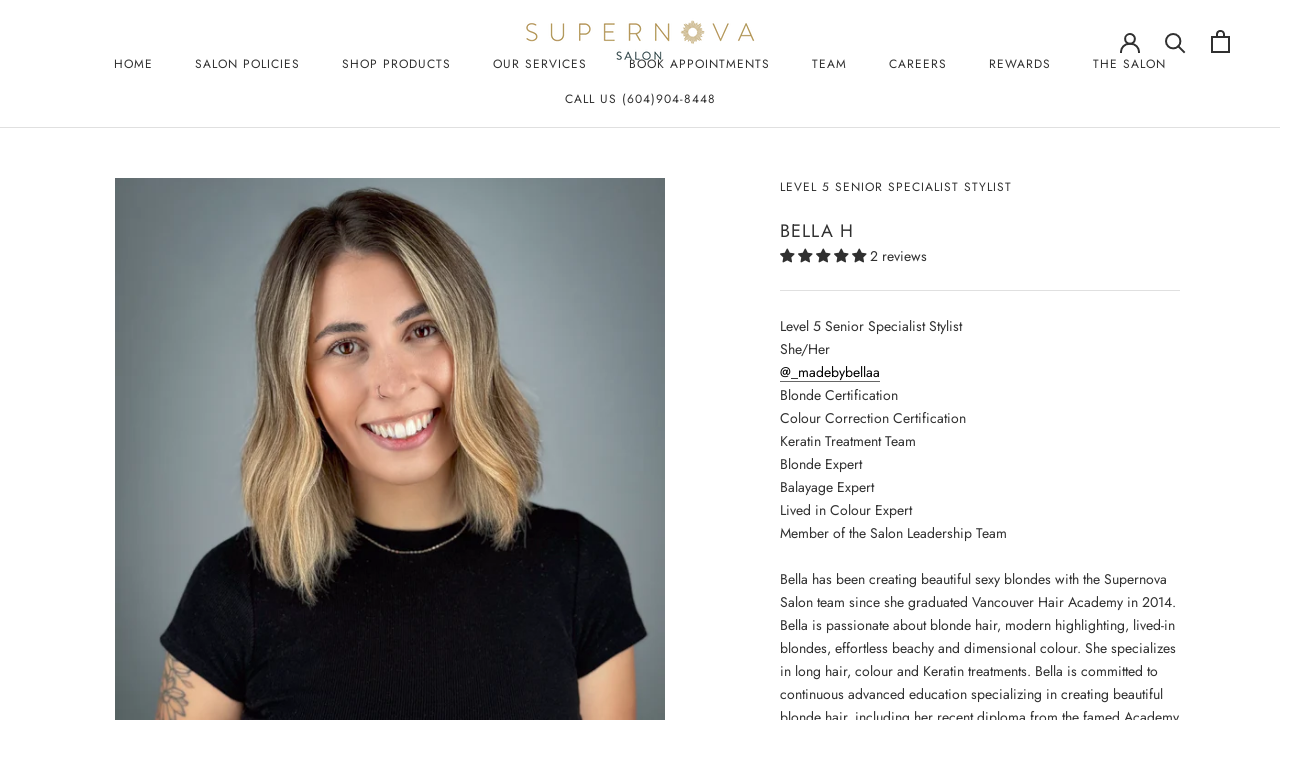

--- FILE ---
content_type: text/javascript
request_url: https://supernovasalon.com/cdn/shop/t/6/assets/custom.js?v=183944157590872491501635181640
body_size: -791
content:
//# sourceMappingURL=/cdn/shop/t/6/assets/custom.js.map?v=183944157590872491501635181640


--- FILE ---
content_type: application/javascript; charset=utf-8
request_url: https://searchanise-ef84.kxcdn.com/preload_data.1F9X4r3A1o.js
body_size: 3466
content:
window.Searchanise.preloadedSuggestions=['davines shampoo','travel size','r and co','heat protection','hair brush','kerastase set','book appointment','davines oi','curly hair','dry shampoo','keratin smoothing treatment','curl manifesto','hair dryer','wella products','kerastase discipline','hair spray','kerastase absolu','davines love','dry scalp','hair oil','gift sets','hair extensions','hair cut','hair colour','heart of glass','leave in conditioner','texture spray','r co','victoria w','oi oil','curling iron','davines oil','kerastase oil','keratin hair treatment','chroma absolu','hair mask','color-depositing mask','kerastase conditioner','davines conditioner','kerastase genesis','davines travel','love curl','color wow','who curly hair','love smooth','davines of','relative paradise','curly stylist','davines shield','instant hair treatment','refillable kerastase','flat iron','blond absolu','oi all in one milk','be curly','the one','davines natural tech','blowdry brush','book online','davines natural','men hair','kerastase travel size','kerastase resistance','natural tech','fine hair','kerastase holiday gift','davines texture','vidal sassoon','blonde absolu','scalp treatment','blow out','grey hair','online booking','r & co','minu shampoo','hair loss','kerastase blond','davines dry texturizer','hair serum','wella ultimate repair','gift set','davines love shampoo','kerastase shampoo','styling products','hair straightener','kerastase bain','holiday kit 2025','colour consultation','davines spray','curly hair cutting team','davines moisture','design me','perming expert','that address','kerastase 500ml','travel size gift','stylist lucas','leave in','purple shampoo','kerastase nutritive','love curl conditioner davines','discipline keratine','curl brush','gloss treatment','kerastase heat','k water','gift car','sea salt spray','k18 molecular repair','dede shampoo','short hair','nou nou','wella hair mask','dandruff shampoo','salt spray','love shampoo','hot tools','hair tools','kerastase products','holiday kit','round brush','for hair','scalp serum','gloss absolu','a hair shampoo','r+co waterfall','davines sea salt spray','kerastase treatment','kerastase curl','sassoon advanced','curl creams','wella conditioner','keratin treatment for frizz','ultimate repair','rodeo star','mask ker','sulfate free','kerastase serum','momo shampoo','high dive','davines litre','heat protectant','kerastase k water','r+co rockaway salt spray','love curl shampoo','oil oil','hải spray','paul mitchell','tone and','barber team','alix taylor','kerastase chroma','supernova salon','thick hair','fanola shampoo','curl cream','nioxin system','love hair mask','davines love smooth','genesis bain','going grey','oi conditioner','hair iron','north vancouver','kerastase spray','nounou conditioner','genesis homme','curling irons','hair tie','dana lyseng','curly cut team','wella invigo senso calm','curly hair team','scalp massage','no orange fanola','davines hair paste','kerastase genesis serum','wax davines','thickening spray','hair gel','oi scent','head spa','fragrance free','spring duo','colour conditioner','davines replumping','moisture mousse','nourishing vegetarian miracle conditioner','wella fusion','nou nou davines','essential haircare dede conditioner','symbiose sérum','love curl mask','book an appointment','colour wow','davine body wash','ultime elixir','pro smoothing','colour shampoo','mini r co','kerastase curl manifesto','death valley','shampoo bar','oil reflections','kerastase genesis conditioner','clarifying shampoo','davines curl shampoo','olaplex shampoo','r and co heat protector','hair growth','anti fri','olaplex oil','cut and color','color shampoo','invigo volume','wow root','kerastase colour shampoo','hair lotion','special stylist','mannequin styling paste','gift certification','travel size oi','of hair cuts','supernova toronto','love smoothing shampoo','keratine thermique','loyalty program','wella elements','barber cut','wavy hair','talent stylists','colour mask','kerastase gift set','r+co dallas','oi shampoo','hair toning','cool wind','mask repairing','clip on hair','volume spray','shampoo 500ml','of glass','kerastase chronologiste','relax oil','shampoo frizzy','2% pure hyaluronic acid','blonde toning','stylist amber','curl primer','wella damgage','evo spike nylon pin bristle radial brush','olaplex purple','blow dryer brush','olaplex treatment','kerastase masque','davines volu','repair mask','hair cutting specialist','genesis bain nutri-fortifiant','davines texture spray','new talent','1 barrel curling','loving silk','television shampoo','gift set kerastase','kerastase mask','litre sale','root color','davines mask','dallas thickening','colour motion','styling tools','curly layers','melu shampoo','davines gel','texture balm','discipline shampoo','sea salt so','product package','kerastase densifique','ceramic brush','stylist for curly hair','hair clip','kerastase scrub treatment','sectioning clips','lavoh facecloths','curl c','travel hair dry','davines gift set','kerastase specifique stimuliste','long hair expert','kerastase oil set','texture powder','moisturizing shampoo and conditioner','shampoo moisturizing','dream coat','shampoo deep treatment','kerastase symbiose','oi holiday','candy stripe','oi souffle','kerastase travel','kerastase curl manifesto travel','dry finish','bain ultra violet','a eda','touch up','shampoo touch','davines curl controller','kérastase specifique bain divalent shampoo','hair perfector','conditioner 1l','do you','kerastase oleo curl','oil based shampoo','clean shampoo','scent free','all in one milk','hr of supernova salon','tip spray','of cuts','wedding style','genesis homme bain de force quotidien shampoo','test strand','grey for dark','oi milk','davines oi milk','perfect hair','blue shampoo','restyle bangs','sun catcher','kerastase specifique','davines fine hair','oily roots','kerastase genesis shampoo','manager email','perfect blowout','blonde specialist','styling powder','beard oil','hair brushes','up do','spray bottle','hair pomade','curly serum','davines intense treatment','green shampoo','dry styling','thin hair','kerastase densimorphose','insta gloss','insta glaze','kerastase homme','fusion mask','natural hair','blond absolu cicanuit hair serum','night serum','liquid spell','hair wax','paddle brush','be us','wella nutricurls','kerastase absolu glaze','melu conditioner','kerastase gloss absolu','kerastase chroma gloss','split ends','natural tech detoxifying scrub shampoo','sheer glaze','love smooth instant mask travel','curl revitalizer','hair powder','hair porosity','curl manifesto bain','symbiose bain','volume boost','dede mist','claire b','small shampoo','sensitive scalp','oily scalp','for curly','davines natural tech energizing shampoo','wella professionals','davines hairspray','colour appointments','two shampoo','velcro rollers','kerastase youth','my booking','wet hair','bain chroma respect','training program','curly hair specialist','scalp massager','travel size conditioner','r and co mousse','color mask','fairy hair','lightly tinted','résistance bain force conditioner','silk touch','hi dive','nutri curls','book with','chroma kerastase','emerald haze','hair fall','uv light','mini hair oil','wella brilliance','kerastase and','elixir ultime shampoo','hair diffuser','ghd duet','sunset blvd','supernova awards','thickening tonic','hair blow','nutritive riche','spike 28mm','heat protector','special occasion styling','kerastase blond absolu huile','davines texturizing dust','neuro style','scalp scrub','miracle conditioner','emily b','face cream','gift boxes','anika graduated','heatless curl','sophisticated coloring','humidity spray','kerastase elixir oil','color line','curls by stylist','davines love conditioner','hair towel','purple mask','vivid colour','shampoo and conditioning','deep conditioner','dandruff treatment','kerastase travel free gift','hair treatment','gift card','curl building serum','a shampoo','kerastase dandruff','wella mousse','hydrating conditioner','elixir ultime','keratin smoothing treatment for frizzy hair','ag control shampoo','love smoothing shampoo 1l','wella shampoo','free sulfate','kerastase elixir','mini rodeo','this is a curl serum','hairdressing career','coachella linen','yuka joins','air dry','discipline thermique','ciment anti-usure','kerastase nutritive magistral masque','densité 500ml shampoo','kerastase fusio','davines well being','curl stylist','overnight serum','precision cutter','kerastase night serum','serum night','body wash','davines scalp','nutritive nutri-supplement scalp serum','desert sand','r co texture spray','sign up','atlantis conditioner','hair gloss','love curl revitalizer','curly cutting team','kerastase blonde','davines 1l','shampoo for thick frizzy hair','davines love smooth shampoo','infrared curling','book a hair cut','passionate and the','full effect','kids hair','hair masks','wella colour protection','hair paste','heatless curls','bed head','gift pack','bain densite','evo pete','claw clip','smoothing conditioner','mask blue','for supernovasalon','davines curl','cleansing conditioner','kerastase hair oil','blonde foam','nutritive nectar thermique','holiday set','just short','hair shows','face mask','thin hair shampoo','soft hair shampoo','wella oil','this gift','shampoo for thick','love smoothing mask','shower gel','silver shampoo','love smoothing','hair buns','bel air','résistance bain force architecte','hair rollers','of lights','hot irons','colour safe','oil luster','hair strengthening','davines curl conditioner','absolu blond','wella mask','the sensitive','blonde curly hair','hair tinted','curl defining','le bain cicaextreme','travel size shampoo','davines milk','davine love','kerastase hair oils','smoothing treatment','tinted formula','hair primer','hair dyes','hot hell','bain extentioniste','bonding hair','keratin treatment','volume powder','shampoo free','elixir ultime ultime mask','love curl residue','oi davines','curl oil','away tangles and knots','smoothing instant','oil kerastase','shampoo and conditioner','kerastase clay','brush short','stylist to','hair scrub','chroma absolu cica','supercrush dry shampoo','the best in supernova','kerastase blowdry','frizz control','love smooth shampoo','texturizing dust','love curl conditioner','kerastase scalp','color correction','kerastase resistance bain force architecte shampoo','clip in','chroma bain','long hair','hair stylist for short hair','hydrating mousse','coco eve','davines leave-in','colour depositi','wella gift','oi body wash','successful appointment','velvet r co','the best stylist','shine spray','davines coarse or frizzy hair','hair piecey'];

--- FILE ---
content_type: image/svg+xml
request_url: https://gifts.good-apps.co/assets/images/gift_icons_small/icon17.svg
body_size: 1103
content:
<svg width="115" height="104" viewBox="0 0 115 104" fill="none" xmlns="http://www.w3.org/2000/svg">
<path d="M113.112 35.332L105.594 33.4229L103.685 25.9043C103.403 24.7959 102.405 24.0195 101.262 24.0195C100.118 24.0195 99.1201 24.7959 98.8389 25.9043L96.9297 33.4229L89.4102 35.332C88.3018 35.6133 87.5254 36.6113 87.5254 37.7549C87.5254 37.8047 87.5352 37.8525 87.5381 37.9014L77.7695 18.5498L66.7637 24.1055C67.0405 23.7705 67.2774 23.4648 67.4692 23.1963C69.6856 20.0918 70.5606 16.3096 69.9316 12.5469C69.3037 8.78521 67.2481 5.49219 64.1436 3.27539C61.707 1.53609 58.8413 0.617188 55.8565 0.617188C51.2471 0.617188 46.898 2.85451 44.2232 6.60251C41.9512 9.78421 38.876 16.7451 37.0693 22.794C36.1255 25.9531 35.5566 28.6797 35.3457 31.0059C33.8662 30.2139 32.1157 29.4502 30.0703 28.7139C25.1069 26.9268 18.8892 25.54 15.6079 25.4883L15.4092 25.4873C8.75291 25.4873 3.25201 30.9033 3.14651 37.5606C3.03911 44.3242 8.45461 49.9141 15.2188 50.0225L15.4209 50.0234L0.583008 57.5137L12.6074 81.334L17.8696 78.6777V103.581H91.9434V66.1631C92.3604 66.9951 93.2119 67.5459 94.1719 67.5459C95.3154 67.5459 96.3135 66.7695 96.5947 65.6611L97.666 61.4424L101.885 60.3711C102.993 60.0898 103.77 59.0918 103.77 57.9482C103.77 56.8047 102.993 55.8066 101.885 55.5254L97.666 54.4541L96.5947 50.2354C96.3135 49.127 95.3154 48.3506 94.1719 48.3506C93.0283 48.3506 92.0303 49.127 91.749 50.2354L90.6777 54.4541L86.459 55.5254C85.3506 55.8066 84.5742 56.8047 84.5742 57.9482C84.5742 59.0918 85.3506 60.0898 86.459 60.3711L90.6777 61.4424L90.9844 62.6504H49.6177L89.793 42.3691L88.4307 39.6709C88.7109 39.9043 89.0391 40.084 89.4102 40.1777L96.9297 42.0869L98.8389 49.6055C99.1201 50.7139 100.118 51.4902 101.262 51.4902C102.405 51.4902 103.403 50.7139 103.685 49.6055L105.594 42.0869L113.112 40.1777C114.221 39.8965 114.997 38.8984 114.997 37.7549C114.997 36.6113 114.221 35.6133 113.112 35.332ZM41.8604 24.2246C43.6704 18.1631 46.6084 11.8662 48.2925 9.50681C50.0313 7.07131 52.8589 5.61719 55.8565 5.61719C57.7935 5.61719 59.6548 6.2148 61.2383 7.3457C63.2559 8.7852 64.5918 10.9258 65.0005 13.3701C65.4087 15.8154 64.8403 18.2734 63.3999 20.291C60.7759 23.9668 52.8814 30.8848 46.8638 34.1514L45.4546 34.8623C43.9893 35.543 42.686 35.9463 41.6714 35.9463C41.332 35.9463 41.0693 35.8916 40.9312 35.793C40.3911 35.4082 39.4024 32.4551 41.8604 24.2246ZM8.14551 37.6406C8.20801 33.6963 11.4663 30.4873 15.4092 30.4873L15.5283 30.4883C21.7344 30.5859 36.0112 35.4522 36.2691 38.0811C35.9595 40.4815 22.3247 45.0234 15.4277 45.0234L15.2983 45.0225C11.2905 44.959 8.08201 41.6475 8.14551 37.6406ZM86.9434 67.6504V98.5811H22.8696V76.1533L39.7134 67.6504H86.9434ZM14.8174 74.6172L7.29982 59.7246L75.5586 25.2666L83.0762 40.1582L14.8174 74.6172ZM101.262 38.9922C101.012 38.4443 100.572 38.0049 100.024 37.7549C100.572 37.5049 101.012 37.0654 101.262 36.5176C101.511 37.0654 101.95 37.5049 102.498 37.7549C101.95 38.0049 101.511 38.4443 101.262 38.9922Z" fill="#231F20"/>
<path d="M91.1025 22.3447C95.7158 22.3447 99.4688 18.5918 99.4688 13.9785C99.4688 9.36519 95.7158 5.6123 91.1025 5.6123C86.4902 5.6123 82.7373 9.36519 82.7373 13.9785C82.7373 18.5918 86.4902 22.3447 91.1025 22.3447ZM91.1025 10.6123C92.959 10.6123 94.4688 12.1221 94.4688 13.9785C94.4688 15.835 92.959 17.3447 91.1025 17.3447C89.2471 17.3447 87.7373 15.835 87.7373 13.9785C87.7373 12.1221 89.2471 10.6123 91.1025 10.6123Z" fill="#231F20"/>
</svg>
